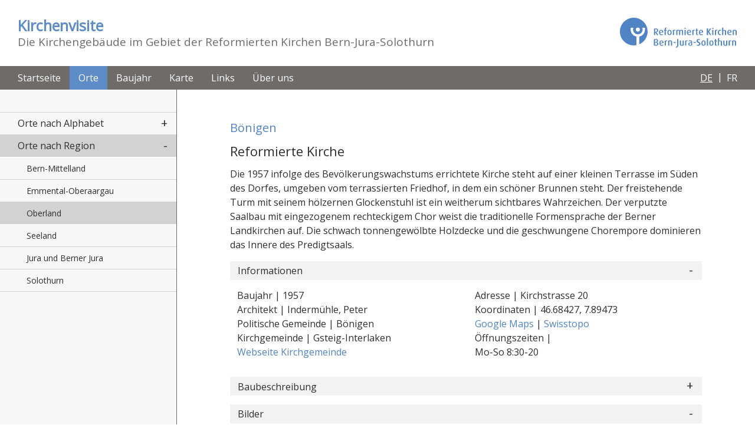

--- FILE ---
content_type: text/html; charset=utf-8
request_url: https://kirchenvisite.ch/orte/orte-nach-region/oberland/055-boenigen-reformierte-kirche
body_size: 7755
content:
<!DOCTYPE html>
<html dir="ltr" lang="de-ch">
<head>

<meta charset="utf-8">
<!-- 
	This website is powered by TYPO3 - inspiring people to share!
	TYPO3 is a free open source Content Management Framework initially created by Kasper Skaarhoj and licensed under GNU/GPL.
	TYPO3 is copyright 1998-2025 of Kasper Skaarhoj. Extensions are copyright of their respective owners.
	Information and contribution at https://typo3.org/
-->



<title>Kirchenvisite: Reformierte Kirche (Bönigen)</title>
<meta name="generator" content="TYPO3 CMS" />
<meta name="viewport" content="width=device-width, initial-scale=1" />
<meta name="twitter:card" content="summary" />

<link rel="stylesheet" type="text/css" href="https://fonts.googleapis.com/css2?family=Open+Sans&amp;display=swap" media="all">
<link rel="stylesheet" type="text/css" href="https://stackpath.bootstrapcdn.com/bootstrap/4.4.1/css/bootstrap.min.css" media="all">
<link rel="stylesheet" type="text/css" href="/typo3temp/assets/compressed/merged-4cf83aa8a98add444ceef64216b8e61b-e7f77ed68309a3cc1de91a66c1e20963.css?1631007701" media="all">






<link rel="stylesheet" href="/typo3conf/ext/kirchenvisite/Resources/Public/Css/show.css"/>
    <link rel="stylesheet" href="https://cdnjs.cloudflare.com/ajax/libs/photoswipe/4.1.3/photoswipe.min.css" integrity="sha256-LWdHSKWG7zv3DTpee8YAgoTfkj3gNkfauF624h4P2Nw=" crossorigin="anonymous" />
    <link rel="stylesheet" href="https://cdnjs.cloudflare.com/ajax/libs/photoswipe/4.1.3/default-skin/default-skin.min.css" integrity="sha256-Q9bBMw/rHRRag46GDWY84J3elDNc8JJjKXL9tIC4oe8=" crossorigin="anonymous" />

<!-- Global site tag (gtag.js) - Google Analytics -->
<script async src="https://www.googletagmanager.com/gtag/js?id=UA-5467203-16"></script>
<script>
  window.dataLayer = window.dataLayer || [];
  function gtag(){dataLayer.push(arguments);}
  gtag('js', new Date());
  gtag('config', 'UA-5467203-16');
</script>
<link rel="canonical" href="https://kirchenvisite.ch/kirche/055-boenigen-reformierte-kirche"/>

<link rel="alternate" hreflang="de-ch" href="https://kirchenvisite.ch/orte/orte-nach-region/oberland/055-boenigen-reformierte-kirche"/>
<link rel="alternate" hreflang="fr-CH" href="https://visitedeglise.ch/lieux/lieux-par-region/translate-to-francais-oberland/055-boenigen-reformierte-kirche"/>
<link rel="alternate" hreflang="x-default" href="https://kirchenvisite.ch/orte/orte-nach-region/oberland/055-boenigen-reformierte-kirche"/>
</head>
<body>

	
    

    
        <div id="page-bgimage" style="background-image: url('/fileadmin/user_upload/Inhaltsbilder/Hintergrundbilder/8.jpg');">
        </div>
    

<div class="container-visite headercontainer">
    <div class="row">
        <div class="col-12">
            <div class="slogan d-xs-block d-none">
                <a href="/">
                    <strong>Kirchenvisite</strong><br>
                    <span class="slogantail d-lg-inline d-none">Die Kirchengebäude im Gebiet der Reformierten Kirchen Bern-Jura-Solothurn</span>
                </a>
            </div>
            <div id="logo" class="logo lang-0">
                
                        <a href="https://www.refbejuso.ch/" title="Website Refbejuso" target="_blank">
                    
                    &nbsp;
                </a>
            </div>
        </div>
    </div>
</div>



    
    
        <div class="container-visite navigationcontainer d-lg-block d-none">
            <nav>
                <ul>
                    

                        
                            <li>
                                <a  href="/" >
                                    
                                    Startseite
                                    
                                </a>
                            </li>
                        
                    

                        
                            <li>
                                <a class="active" href="/orte" >
                                    
                                    Orte
                                    
                                </a>
                            </li>
                        
                    

                        
                            <li>
                                <a  href="/baujahr" >
                                    
                                    Baujahr
                                    
                                </a>
                            </li>
                        
                    

                        
                            <li>
                                <a  href="/karte" >
                                    
                                    Karte
                                    
                                </a>
                            </li>
                        
                    

                        
                            <li>
                                <a  href="/links" >
                                    
                                    Links
                                    
                                </a>
                            </li>
                        
                    

                        
                            <li>
                                <a  href="/ueber-uns/refbejuso" >
                                    
                                    Über uns
                                    
                                </a>
                            </li>
                        
                    
                </ul>
                
                
    <div class="langNav">
        
        <ul id="language" class="language-menu">
            
                <li class="active">
                    
                            <a href="/orte/orte-nach-region/oberland/055-boenigen-reformierte-kirche" hreflang="de-ch" title="DE">
                                <span>DE</span>
                            </a>
                        
                </li>
            
                <li class="">
                    
                            <a href="https://visitedeglise.ch/lieux/lieux-par-region/translate-to-francais-oberland/055-boenigen-reformierte-kirche" hreflang="fr-CH" title="FR">
                                <span>FR</span>
                            </a>
                        
                </li>
            
        </ul>
   </div>

            </nav>
        </div>

    








	<div id="mobileBar" class="d-lg-none d-block closed"> 
    <div class="controls">
        <div class="hamburger">
            <div class="hamburger-box">
                <div class="hamburger-inner"></div>
            </div>
        </div>
        
    <div class="langNav">
        
        <ul id="language" class="language-menu">
            
                <li class="active">
                    
                            <a href="/orte/orte-nach-region/oberland/055-boenigen-reformierte-kirche" hreflang="de-ch" title="DE">
                                <span>DE</span>
                            </a>
                        
                </li>
            
                <li class="">
                    
                            <a href="https://visitedeglise.ch/lieux/lieux-par-region/translate-to-francais-oberland/055-boenigen-reformierte-kirche" hreflang="fr-CH" title="FR">
                                <span>FR</span>
                            </a>
                        
                </li>
            
        </ul>
   </div>

    </div>
    
    


    
        <nav>
            <div class="overview">
                <a class="homelink" href="/">
                    <img src="/fileadmin/templates/2020/Images/Icon_Home.svg">
                </a>
                <span class="menu-path">
                    
                        
                    
                        
                    
                        
                            &lt;&nbsp;Orte
                        
                    
                        
                    
                </span>
            </div>
            <ul>
                
                    
                        
                
                    
                            
                                <li>
                                    <a class="active" href="/orte"  data-child="subitem3">
                                        Orte
                                    </a>
                                    
                                        <div id="subitem3" class="sub-item active">
                                            <ul>
                                                
                                                    
                                                            
                                                                <li>
                                                                    
                                                                            
                                                                                    <a class="subnav-link collapsed" data-toggle="collapse" href="#subnav10" role="button" aria-expanded="false" aria-controls="subnav10">
                                                                                        Orte nach Alphabet
                                                                                    </a>
                                                                                    <ul class="collapse subnav" id="subnav10">
                                                                                        
                                                                                            
                                                                                                <li>
                                                                                                    <a href="/orte/orte-nach-alphabet/orte-a-bis-e" >
                                                                                                        Orte A - E
                                                                                                    </a>
                                                                                                </li>
                                                                                            
                                                                                        
                                                                                            
                                                                                                <li>
                                                                                                    <a href="/orte/orte-nach-alphabet/orte-f-bis-j" >
                                                                                                        Orte F - J
                                                                                                    </a>
                                                                                                </li>
                                                                                            
                                                                                        
                                                                                            
                                                                                                <li>
                                                                                                    <a href="/orte/orte-nach-alphabet/orte-k-bis-o" >
                                                                                                        Orte K - O
                                                                                                    </a>
                                                                                                </li>
                                                                                            
                                                                                        
                                                                                            
                                                                                                <li>
                                                                                                    <a href="/orte/orte-nach-alphabet/orte-p-bis-u" >
                                                                                                        Orte P - U
                                                                                                    </a>
                                                                                                </li>
                                                                                            
                                                                                        
                                                                                            
                                                                                                <li>
                                                                                                    <a href="/orte/orte-nach-alphabet/orte-v-bis-z" >
                                                                                                        Orte V - Z
                                                                                                    </a>
                                                                                                </li>
                                                                                            
                                                                                        
                                                                                    </ul>
                                                                                
                                                                        
                                                                </li>
                                                            
                                                        
                                                
                                                    
                                                            
                                                                <li>
                                                                    
                                                                            
                                                                                    <a class="subnav-link active" data-toggle="collapse" href="#subnav11" role="button" aria-expanded="true" aria-controls="subnav11">
                                                                                        Orte nach Region
                                                                                    </a>
                                                                                    <ul class="collapse subnav show" id="subnav11">
                                                                                        
                                                                                            
                                                                                                <li> 
                                                                                                    <a  href="/orte/orte-nach-region/bern-mittelland" >
                                                                                                        Bern-Mittelland
                                                                                                    </a>
                                                                                                </li>
                                                                                            
                                                                                        
                                                                                            
                                                                                                <li> 
                                                                                                    <a  href="/orte/orte-nach-region/emmental-oberaargau" >
                                                                                                        Emmental-Oberaargau
                                                                                                    </a>
                                                                                                </li>
                                                                                            
                                                                                        
                                                                                            
                                                                                                <li> 
                                                                                                    <a class="active" href="/orte/orte-nach-region/oberland" >
                                                                                                        Oberland
                                                                                                    </a>
                                                                                                </li>
                                                                                            
                                                                                        
                                                                                            
                                                                                                <li> 
                                                                                                    <a  href="/orte/orte-nach-region/seeland" >
                                                                                                        Seeland
                                                                                                    </a>
                                                                                                </li>
                                                                                            
                                                                                        
                                                                                            
                                                                                                <li> 
                                                                                                    <a  href="/orte/orte-nach-region/jura" >
                                                                                                        Jura und Berner Jura
                                                                                                    </a>
                                                                                                </li>
                                                                                            
                                                                                        
                                                                                            
                                                                                                <li> 
                                                                                                    <a  href="/orte/orte-nach-region/solothurn" >
                                                                                                        Solothurn
                                                                                                    </a>
                                                                                                </li>
                                                                                            
                                                                                        
                                                                                    </ul>
                                                                                
                                                                        
                                                                </li>
                                                            
                                                        
                                                
                                            </ul>
                                        </div>
                                    
                                </li>
                            
                        
                
                    
                            
                                <li>
                                    <a  href="/baujahr"  data-child="subitem4">
                                        Baujahr
                                    </a>
                                    
                                        <div id="subitem4" class="sub-item">
                                            <ul>
                                                
                                                    
                                                            
                                                                <li>
                                                                    
                                                                            <a  href="/baujahr/7-jahrhundert" >
                                                                                7. Jahrhundert
                                                                            </a>
                                                                        
                                                                </li>
                                                            
                                                        
                                                
                                                    
                                                            
                                                                <li>
                                                                    
                                                                            <a  href="/baujahr/9-jahrhundert" >
                                                                                9. Jahrhundert
                                                                            </a>
                                                                        
                                                                </li>
                                                            
                                                        
                                                
                                                    
                                                            
                                                                <li>
                                                                    
                                                                            <a  href="/baujahr/10-jahrhundert" >
                                                                                10. Jahrhundert
                                                                            </a>
                                                                        
                                                                </li>
                                                            
                                                        
                                                
                                                    
                                                            
                                                                <li>
                                                                    
                                                                            <a  href="/baujahr/11-jahrhundert" >
                                                                                11. Jahrhundert
                                                                            </a>
                                                                        
                                                                </li>
                                                            
                                                        
                                                
                                                    
                                                            
                                                                <li>
                                                                    
                                                                            <a  href="/baujahr/vor-1200" >
                                                                                12. Jahrhundert
                                                                            </a>
                                                                        
                                                                </li>
                                                            
                                                        
                                                
                                                    
                                                            
                                                                <li>
                                                                    
                                                                            <a  href="/baujahr/13-jahrhundert" >
                                                                                13. Jahrhundert
                                                                            </a>
                                                                        
                                                                </li>
                                                            
                                                        
                                                
                                                    
                                                            
                                                                <li>
                                                                    
                                                                            <a  href="/baujahr/14-jahrhundert" >
                                                                                14. Jahrhundert
                                                                            </a>
                                                                        
                                                                </li>
                                                            
                                                        
                                                
                                                    
                                                            
                                                                <li>
                                                                    
                                                                            <a  href="/baujahr/15-jahrhundert" >
                                                                                15. Jahrhundert
                                                                            </a>
                                                                        
                                                                </li>
                                                            
                                                        
                                                
                                                    
                                                            
                                                                <li>
                                                                    
                                                                            <a  href="/baujahr/16-jahrhundert" >
                                                                                16. Jahrhundert
                                                                            </a>
                                                                        
                                                                </li>
                                                            
                                                        
                                                
                                                    
                                                            
                                                                <li>
                                                                    
                                                                            <a  href="/baujahr/17-jahrhundert" >
                                                                                17. Jahrhundert
                                                                            </a>
                                                                        
                                                                </li>
                                                            
                                                        
                                                
                                                    
                                                            
                                                                <li>
                                                                    
                                                                            <a  href="/baujahr/18-jahrhundert" >
                                                                                18. Jahrhundert
                                                                            </a>
                                                                        
                                                                </li>
                                                            
                                                        
                                                
                                                    
                                                            
                                                                <li>
                                                                    
                                                                            <a  href="/baujahr/19-jahrhundert" >
                                                                                19. Jahrhundert
                                                                            </a>
                                                                        
                                                                </li>
                                                            
                                                        
                                                
                                                    
                                                            
                                                                <li>
                                                                    
                                                                            <a  href="/baujahr/20-jahrhundert" >
                                                                                20. Jahrhundert
                                                                            </a>
                                                                        
                                                                </li>
                                                            
                                                        
                                                
                                                    
                                                            
                                                                <li>
                                                                    
                                                                            <a  href="/baujahr/21-jahrhundert" >
                                                                                21. Jahrhundert
                                                                            </a>
                                                                        
                                                                </li>
                                                            
                                                        
                                                
                                            </ul>
                                        </div>
                                    
                                </li>
                            
                        
                
                    
                            
                                <li>
                                    <a  href="/karte"  data-child="subitem5">
                                        Karte
                                    </a>
                                    
                                        <div id="subitem5" class="sub-item">
                                            <ul>
                                                
                                                    
                                                            
                                                                <li>
                                                                    
                                                                            <a  href="/karte/alle-kirchen" >
                                                                                Alle Kirchen
                                                                            </a>
                                                                        
                                                                </li>
                                                            
                                                        
                                                
                                                    
                                                            
                                                                <li>
                                                                    
                                                                            
                                                                                    <a class="subnav-link collapsed" data-toggle="collapse" href="#subnav106" role="button" aria-expanded="false" aria-controls="subnav106">
                                                                                        Baujahr
                                                                                    </a>
                                                                                    <ul class="collapse subnav" id="subnav106">
                                                                                        
                                                                                            
                                                                                                <li>
                                                                                                    <a href="/karte/baujahr/7-jahrhundert" >
                                                                                                        7. Jahrhundert
                                                                                                    </a>
                                                                                                </li>
                                                                                            
                                                                                        
                                                                                            
                                                                                                <li>
                                                                                                    <a href="/karte/baujahr/9-jahrhundert" >
                                                                                                        9. Jahrhundert
                                                                                                    </a>
                                                                                                </li>
                                                                                            
                                                                                        
                                                                                            
                                                                                                <li>
                                                                                                    <a href="/karte/baujahr/10-jahrhundert" >
                                                                                                        10. Jahrhundert
                                                                                                    </a>
                                                                                                </li>
                                                                                            
                                                                                        
                                                                                            
                                                                                                <li>
                                                                                                    <a href="/karte/baujahr/11-jahrhundert" >
                                                                                                        11. Jahrhundert
                                                                                                    </a>
                                                                                                </li>
                                                                                            
                                                                                        
                                                                                            
                                                                                                <li>
                                                                                                    <a href="/karte/baujahr/12-jahrhundert" >
                                                                                                        12. Jahrhundert
                                                                                                    </a>
                                                                                                </li>
                                                                                            
                                                                                        
                                                                                            
                                                                                                <li>
                                                                                                    <a href="/karte/baujahr/13-jahrhundert" >
                                                                                                        13. Jahrhundert
                                                                                                    </a>
                                                                                                </li>
                                                                                            
                                                                                        
                                                                                            
                                                                                                <li>
                                                                                                    <a href="/karte/baujahr/14-jahrhundert" >
                                                                                                        14. Jahrhundert
                                                                                                    </a>
                                                                                                </li>
                                                                                            
                                                                                        
                                                                                            
                                                                                                <li>
                                                                                                    <a href="/karte/baujahr/15-jahrhundert" >
                                                                                                        15. Jahrhundert
                                                                                                    </a>
                                                                                                </li>
                                                                                            
                                                                                        
                                                                                            
                                                                                                <li>
                                                                                                    <a href="/karte/baujahr/16-jahrhundert" >
                                                                                                        16. Jahrhundert
                                                                                                    </a>
                                                                                                </li>
                                                                                            
                                                                                        
                                                                                            
                                                                                                <li>
                                                                                                    <a href="/karte/baujahr/17-jahrhundert" >
                                                                                                        17. Jahrhundert
                                                                                                    </a>
                                                                                                </li>
                                                                                            
                                                                                        
                                                                                            
                                                                                                <li>
                                                                                                    <a href="/karte/baujahr/18-jahrhundert" >
                                                                                                        18. Jahrhundert
                                                                                                    </a>
                                                                                                </li>
                                                                                            
                                                                                        
                                                                                            
                                                                                                <li>
                                                                                                    <a href="/karte/baujahr/19-jahrhundert" >
                                                                                                        19. Jahrhundert
                                                                                                    </a>
                                                                                                </li>
                                                                                            
                                                                                        
                                                                                            
                                                                                                <li>
                                                                                                    <a href="/karte/baujahr/20-jahrhundert" >
                                                                                                        20. Jahrhundert
                                                                                                    </a>
                                                                                                </li>
                                                                                            
                                                                                        
                                                                                            
                                                                                                <li>
                                                                                                    <a href="/karte/baujahr/21-jahrhundert" >
                                                                                                        21. Jahrhundert
                                                                                                    </a>
                                                                                                </li>
                                                                                            
                                                                                        
                                                                                    </ul>
                                                                                
                                                                        
                                                                </li>
                                                            
                                                        
                                                
                                                    
                                                            
                                                                <li>
                                                                    
                                                                            
                                                                                    <a class="subnav-link collapsed" data-toggle="collapse" href="#subnav107" role="button" aria-expanded="false" aria-controls="subnav107">
                                                                                        Orte nach Region
                                                                                    </a>
                                                                                    <ul class="collapse subnav" id="subnav107">
                                                                                        
                                                                                            
                                                                                                <li>
                                                                                                    <a href="/karte/orte-nach-region/bern-mittelland" >
                                                                                                        Bern-Mittelland
                                                                                                    </a>
                                                                                                </li>
                                                                                            
                                                                                        
                                                                                            
                                                                                                <li>
                                                                                                    <a href="/karte/orte-nach-region/emmental-oberaargau" >
                                                                                                        Emmental-Oberaargau
                                                                                                    </a>
                                                                                                </li>
                                                                                            
                                                                                        
                                                                                            
                                                                                                <li>
                                                                                                    <a href="/karte/orte-nach-region/oberland" >
                                                                                                        Oberland
                                                                                                    </a>
                                                                                                </li>
                                                                                            
                                                                                        
                                                                                            
                                                                                                <li>
                                                                                                    <a href="/karte/orte-nach-region/seeland" >
                                                                                                        Seeland
                                                                                                    </a>
                                                                                                </li>
                                                                                            
                                                                                        
                                                                                            
                                                                                                <li>
                                                                                                    <a href="/karte/orte-nach-region/jura" >
                                                                                                        Jura und Berner Jura
                                                                                                    </a>
                                                                                                </li>
                                                                                            
                                                                                        
                                                                                            
                                                                                                <li>
                                                                                                    <a href="/karte/orte-nach-region/solothurn" >
                                                                                                        Solothurn
                                                                                                    </a>
                                                                                                </li>
                                                                                            
                                                                                        
                                                                                    </ul>
                                                                                
                                                                        
                                                                </li>
                                                            
                                                        
                                                
                                            </ul>
                                        </div>
                                    
                                </li>
                            
                        
                
                    
                            
                                <li>
                                    <a  href="/links"  data-child="subitem6">
                                        Links
                                    </a>
                                    
                                        <div id="subitem6" class="sub-item">
                                            <ul>
                                                
                                                    
                                                            
                                                                <li>
                                                                    
                                                                            <a  href="/links/aehnliche-webseiten" >
                                                                                Ähnliche Webseiten
                                                                            </a>
                                                                        
                                                                </li>
                                                            
                                                        
                                                
                                                    
                                                            
                                                                <li>
                                                                    
                                                                            <a  href="/links/literatur" >
                                                                                Literatur
                                                                            </a>
                                                                        
                                                                </li>
                                                            
                                                        
                                                
                                                    
                                                            
                                                                <li>
                                                                    
                                                                            <a  href="/links/denkmalpflege" >
                                                                                Denkmalpflege
                                                                            </a>
                                                                        
                                                                </li>
                                                            
                                                        
                                                
                                            </ul>
                                        </div>
                                    
                                </li>
                            
                        
                
                    
                            
                                <li>
                                    <a  href="/ueber-uns/refbejuso"  data-child="subitem7">
                                        Über uns
                                    </a>
                                    
                                        <div id="subitem7" class="sub-item">
                                            <ul>
                                                
                                                    
                                                            
                                                                <li>
                                                                    
                                                                            <a  href="/ueber-uns/refbejuso" >
                                                                                Reformierte Kirchen Bern-Jura-Solothurn
                                                                            </a>
                                                                        
                                                                </li>
                                                            
                                                        
                                                
                                                    
                                                            
                                                                <li>
                                                                    
                                                                            <a  href="/ueber-uns/autor-innen" >
                                                                                Mitarbeiterinnen und Mitarbeiter
                                                                            </a>
                                                                        
                                                                </li>
                                                            
                                                        
                                                
                                                    
                                                            
                                                                <li>
                                                                    
                                                                            <a  href="/ueber-uns/daten-und-bilder" >
                                                                                Daten und Bilder
                                                                            </a>
                                                                        
                                                                </li>
                                                            
                                                        
                                                
                                                    
                                                            
                                                                <li>
                                                                    
                                                                            <a  href="/ueber-uns/ergaenzungen-und-korrekturen" >
                                                                                Ergänzungen und Korrekturen
                                                                            </a>
                                                                        
                                                                </li>
                                                            
                                                        
                                                
                                                    
                                                            
                                                                <li>
                                                                    
                                                                            <a  href="/ueber-uns/impressum" >
                                                                                Impressum
                                                                            </a>
                                                                        
                                                                </li>
                                                            
                                                        
                                                
                                                    
                                                            
                                                                <li>
                                                                    
                                                                            <a  href="/ueber-uns/kontakt" >
                                                                                Kontakt
                                                                            </a>
                                                                        
                                                                </li>
                                                            
                                                        
                                                
                                            </ul>
                                        </div>
                                    
                                </li>
                            
                        
                
            </ul>
        </nav>
    




</div>

    

    <div class="container-visite main-wrap">
        <div class="row">
            <div class="col-lg-fix d-none d-lg-flex sidebar">
                

    
        
            
        
            
                <!-- <h3>Orte</h3> -->
                <div class="subnavigationcontainer">
                    <nav>
                        <ul>
                            

                                
                                    <li>
                                        
                                                
                                                        <a class="subnav-link collapsed" data-toggle="collapse" href="#subnav10" role="button" aria-expanded="false" aria-controls="subnav10">
                                                            
                                                            Orte nach Alphabet
                                                            
                                                        </a>
                                                        <ul class="collapse subnav" id="subnav10">
                                                            
                                                            

                                                                
                                                                    <li>
                                                                            
                                                                        <a href="/orte/orte-nach-alphabet/orte-a-bis-e" >
                                                                            
                                                                            Orte A - E
                                                                            
                                                                        </a>
                                                                    </li>
                                                                
                                                            

                                                                
                                                                    <li>
                                                                            
                                                                        <a href="/orte/orte-nach-alphabet/orte-f-bis-j" >
                                                                            
                                                                            Orte F - J
                                                                            
                                                                        </a>
                                                                    </li>
                                                                
                                                            

                                                                
                                                                    <li>
                                                                            
                                                                        <a href="/orte/orte-nach-alphabet/orte-k-bis-o" >
                                                                            
                                                                            Orte K - O
                                                                            
                                                                        </a>
                                                                    </li>
                                                                
                                                            

                                                                
                                                                    <li>
                                                                            
                                                                        <a href="/orte/orte-nach-alphabet/orte-p-bis-u" >
                                                                            
                                                                            Orte P - U
                                                                            
                                                                        </a>
                                                                    </li>
                                                                
                                                            

                                                                
                                                                    <li>
                                                                            
                                                                        <a href="/orte/orte-nach-alphabet/orte-v-bis-z" >
                                                                            
                                                                            Orte V - Z
                                                                            
                                                                        </a>
                                                                    </li>
                                                                
                                                            
                                                
                                                        </ul>
                                                    
                                            
                                    </li>
                                
                            

                                
                                    <li>
                                        
                                                
                                                    <a class="subnav-link active" data-toggle="collapse" href="#subnav11" role="button" aria-expanded="true" aria-controls="subnav11">
                                                        
                                                        Orte nach Region
                                                        
                                                    </a>
                                                    <ul class="collapse subnav show" id="subnav11">
                                                        
                                                        

                                                            
                                                                <li>
                                                                        
                                                                    <a  href="/orte/orte-nach-region/bern-mittelland" >
                                                                        
                                                                        Bern-Mittelland
                                                                        
                                                                    </a>
                                                                </li>
                                                            
                                                        

                                                            
                                                                <li>
                                                                        
                                                                    <a  href="/orte/orte-nach-region/emmental-oberaargau" >
                                                                        
                                                                        Emmental-Oberaargau
                                                                        
                                                                    </a>
                                                                </li>
                                                            
                                                        

                                                            
                                                                <li>
                                                                        
                                                                    <a class="active" href="/orte/orte-nach-region/oberland" >
                                                                        
                                                                        Oberland
                                                                        
                                                                    </a>
                                                                </li>
                                                            
                                                        

                                                            
                                                                <li>
                                                                        
                                                                    <a  href="/orte/orte-nach-region/seeland" >
                                                                        
                                                                        Seeland
                                                                        
                                                                    </a>
                                                                </li>
                                                            
                                                        

                                                            
                                                                <li>
                                                                        
                                                                    <a  href="/orte/orte-nach-region/jura" >
                                                                        
                                                                        Jura und Berner Jura
                                                                        
                                                                    </a>
                                                                </li>
                                                            
                                                        

                                                            
                                                                <li>
                                                                        
                                                                    <a  href="/orte/orte-nach-region/solothurn" >
                                                                        
                                                                        Solothurn
                                                                        
                                                                    </a>
                                                                </li>
                                                            
                                                        
                                            
                                                    </ul>
                                                    
                                            
                                    </li>
                                
                            
                        </ul>

                    </nav>
                </div>

            
        
            
        
            
        
            
        
            
        
    




            </div>
          <div class="col page-content">
                <!--TYPO3SEARCH_begin-->
                    
    
        
            <div id="c42" class="frame frame-default frame-type-list frame-layout-0">
                
                
                    



                
                
                    



                
                

    <html xmlns:f="http://typo3.org/ns/TYPO3/CMS/Fluid/ViewHelpers" 
      xmlns:v="http://typo3.org/ns/FluidTYPO3/Vhs/ViewHelpers"
      v:schemaLocation="https://fluidtypo3.org/schemas/vhs-master.xsd">

<div class="showchurch" itemscope itemtype="https://schema.org/Church">
    <link itemprop="additionalType" href="https://schema.org/Place" />
    <link itemprop="additionalType" href="https://schema.org/TouristAttraction" />
    <h2>Bönigen</h2>
    <h1 itemprop="name">Reformierte Kirche</h1>
    
            <div itemprop="disambiguatingDescription"><p>Die 1957 infolge des Bevölkerungswachstums errichtete Kirche steht auf einer kleinen Terrasse im Süden des Dorfes, umgeben vom terrassierten Friedhof, in dem ein schöner Brunnen steht. Der freistehende Turm mit seinem hölzernen Glockenstuhl ist ein weitherum sichtbares Wahrzeichen. Der verputzte Saalbau mit eingezogenem rechteckigem Chor weist die traditionelle Formensprache der Berner Landkirchen auf. Die schwach tonnengewölbte Holzdecke und die geschwungene Chorempore dominieren das Innere des Predigtsaals.</p></div>
        
    
    <div class="accordion churchinfo" id="churchinfo">
      <div class="card">
        <div class="card-header" id="headinginfo">
          <h2>
            <button class="btn btn-link btn-block text-left" type="button" data-toggle="collapse" data-target="#collapseinfo" aria-expanded="true" aria-controls="collapseinfo">
              Informationen
            </button>
          </h2>
        </div>

        <div id="collapseinfo" class="collapse show" aria-labelledby="headinginfo" data-parent="#churchinfo">
          <div class="card-body">
            <div class="row">
                <div class="col-md-6 col-12">
                    <div class="d-none" hidden>
                        <address itemprop="address" itemscope itemtype="http://schema.org/PostalAddress">
                            <span itemprop="streetAddress">Kirchstrasse 20</span><br>
                            <span itemprop="addressLocality">Bönigen</span>
                            <span itemprop="addressCountry">CH</span>
                        </address>
                    </div>
                    <p>
                        Baujahr |
                        1957
                    </p>
                    <p>
                        Architekt |
                        Indermühle, Peter
                    </p>
                    <p>
                        Politische Gemeinde |
                        Bönigen
                    </p>
                    <p>
                        Kirchgemeinde |
                        Gsteig-Interlaken
                    </p>
                    <p>
                        <a href="http://www.gsteig-interlaken.ch/" target="_blank" title="Webseite Kirchgemeinde Reformierte Kirche">
                            Webseite Kirchgemeinde
                        </a>
                    </p>
                </div>
                <div class="col-md-6 col-12">
                    <p>
                        Adresse |
                        Kirchstrasse 20
                    </p>
                    <p>
                        Koordinaten |
                        <span itemprop="latitude">46.68427</span>, <span itemprop="longitude">7.89473</span>
                    </p>
                    <p>
                        
                                <a href="http://www.google.com/maps/place/46.68427,7.89473" target="_blank" title="Google Maps">
                            
                            Google Maps
                        </a> |
                        
                                <a href="https://s.geo.admin.ch/8a1678b1c2" target="_blank" title="Swisstopo">
                            
                            Swisstopo
                        </a>
                    </p>
                    
                        <p>
                            Öffnungszeiten |<br>
                            <span itemprop="openingHours">Mo-So 8:30-20</span>
                        </p>
                    
                </div>
            </div>
          </div>
        </div>
      </div>
    </div>
    
    <div class="accordion churchinfo" id="churchdesc">
      <div class="card">
        <div class="card-header" id="headingdesc">
          <h2>
            <button class="btn btn-link btn-block text-left collapsed" type="button" data-toggle="collapse" data-target="#collapsedesc" aria-expanded="false" aria-controls="collapsedesc">
              Baubeschreibung
            </button>
          </h2>
        </div>

        <div id="collapsedesc" class="collapse" aria-labelledby="headingdesc" data-parent="#churchdesc">
          <div class="card-body" itemprop="description">
            
          </div>
        </div>
      </div>
    </div>
    
    <div class="accordion churchinfo" id="churchimg">
      <div class="card">
        <div class="card-header" id="headingimg">
          <h2>
            <button class="btn btn-link btn-block text-left" type="button" data-toggle="collapse" data-target="#collapseimg" aria-expanded="true" aria-controls="collapseimg">
              Bilder
            </button>
          </h2>
        </div>

        <div id="collapseimg" class="collapse show" aria-labelledby="headingimg" data-parent="#churchimg">
          <div class="card-body">
            <div class="church-gallery row">
                
            </div>
          </div>
        </div>
      </div>
    </div>
    
    <div class="accordion churchinfo" id="churchbibl">
      <div class="card">
        <div class="card-header" id="headingbibl">
          <h2>
            <button class="btn btn-link btn-block text-left" type="button" data-toggle="collapse" data-target="#collapsebibl" aria-expanded="true" aria-controls="collapsebibl">
              Literatur
            </button>
          </h2>
        </div>

        <div id="collapsebibl" class="collapse show" aria-labelledby="headingbibl" data-parent="#churchbibl">
          <div class="card-body">
            <ul>
                <li>
                    Kunstführer durch die Schweiz, hg. von Gesellschaft für Schweizerische Kunstgeschichte, Bern 2006-2012, Bd. 3, S. 499.</li><li>Michel, Peter, Kirche Bönigen. "Ihr seid der Tempel des lebendigen Gottes", Bönigen: Peter Michel, 2007.
                </li>
            </ul>
          </div>
        </div>
      </div>
    </div>
    
    
    
    
    
        
                
            
    
        
                
            
    
        
                
            
    
        
                
            
    
    <a href="/orte/orte-nach-region/oberland?tx_kirchenvisite_kirchenvisite%5Baction%5D=list&amp;tx_kirchenvisite_kirchenvisite%5Bcontroller%5D=Kirchenvisite&amp;cHash=fb3c9d0d0d613ca81c9ecf8b134c228f">zurück</a>


</div>



<!-- Root element of PhotoSwipe. Must have class pswp. -->
<div class="pswp" tabindex="-1" role="dialog" aria-hidden="true">

    <!-- Background of PhotoSwipe. 
         It's a separate element as animating opacity is faster than rgba(). -->
    <div class="pswp__bg"></div>

    <!-- Slides wrapper with overflow:hidden. -->
    <div class="pswp__scroll-wrap">

        <!-- Container that holds slides. 
            PhotoSwipe keeps only 3 of them in the DOM to save memory.
            Don't modify these 3 pswp__item elements, data is added later on. -->
        <div class="pswp__container">
            <div class="pswp__item"></div>
            <div class="pswp__item"></div>
            <div class="pswp__item"></div>
        </div>

        <!-- Default (PhotoSwipeUI_Default) interface on top of sliding area. Can be changed. -->
        <div class="pswp__ui pswp__ui--hidden">

            <div class="pswp__top-bar">

                <!--  Controls are self-explanatory. Order can be changed. -->

                <div class="pswp__counter"></div>

                <button class="pswp__button pswp__button--close" title="Close (Esc)"></button>

                <button class="pswp__button pswp__button--share" title="Share"></button>

                <button class="pswp__button pswp__button--fs" title="Toggle fullscreen"></button>

                <button class="pswp__button pswp__button--zoom" title="Zoom in/out"></button>

                <!-- Preloader demo https://codepen.io/dimsemenov/pen/yyBWoR -->
                <!-- element will get class pswp__preloader--active when preloader is running -->
                <div class="pswp__preloader">
                    <div class="pswp__preloader__icn">
                      <div class="pswp__preloader__cut">
                        <div class="pswp__preloader__donut"></div>
                      </div>
                    </div>
                </div>
            </div>

            <div class="pswp__share-modal pswp__share-modal--hidden pswp__single-tap">
                <div class="pswp__share-tooltip"></div> 
            </div>

            <button class="pswp__button pswp__button--arrow--left" title="Previous (arrow left)">
            </button>

            <button class="pswp__button pswp__button--arrow--right" title="Next (arrow right)">
            </button>

            <div class="pswp__caption">
                <div class="pswp__caption__center text-center"></div>
            </div>

        </div>

    </div>

</div>






    
</html>


                
                    



                
                
                    



                
            </div>

        


                <!--TYPO3SEARCH_end-->
            </div>
        </div>
    </div>
    


	<footer class="d-lg-block d-none">
    <div class="container-visite">
        <div class="row">
            <div class="col-12">
                
    
        
            <div id="c1" class="frame frame-default frame-type-text frame-layout-0">
                
                
                    



                
                
                    



                
                

    <p>© by Reformierte Kirchen Bern-Jura-Solothurn | Altenbergstrasse 66 | Postfach | 3000 Bern 22 | Telefon 031 340 24 24 | <a href="mailto:auskunft.kgr@refbejuso.ch">E-Mail</a></p>


                
                    



                
                
                    



                
            </div>

        


            </div>
        </div>
    </div>
</footer>
<script src="https://code.jquery.com/jquery-3.5.1.slim.min.js" integrity="sha384-DfXdz2htPH0lsSSs5nCTpuj/zy4C+OGpamoFVy38MVBnE+IbbVYUew+OrCXaRkfj" crossorigin="anonymous"></script>
<script src="https://cdn.jsdelivr.net/npm/popper.js@1.16.0/dist/umd/popper.min.js" integrity="sha384-Q6E9RHvbIyZFJoft+2mJbHaEWldlvI9IOYy5n3zV9zzTtmI3UksdQRVvoxMfooAo" crossorigin="anonymous"></script>
<script src="https://stackpath.bootstrapcdn.com/bootstrap/4.5.0/js/bootstrap.min.js" integrity="sha384-OgVRvuATP1z7JjHLkuOU7Xw704+h835Lr+6QL9UvYjZE3Ipu6Tp75j7Bh/kR0JKI" crossorigin="anonymous"></script>
<script src="/typo3temp/assets/compressed/merged-6ec4d55ced86dd49119b1af81b9edeae-3dcaef8510bce5913b537fca4dc3d8ed.js?1631007701"></script>

<script src="https://cdnjs.cloudflare.com/ajax/libs/photoswipe/4.1.3/photoswipe.min.js" integrity="sha256-ePwmChbbvXbsO02lbM3HoHbSHTHFAeChekF1xKJdleo=" crossorigin="anonymous"></script>
    <script src="https://cdnjs.cloudflare.com/ajax/libs/photoswipe/4.1.3/photoswipe-ui-default.min.js" integrity="sha256-UKkzOn/w1mBxRmLLGrSeyB4e1xbrp4xylgAWb3M42pU=" crossorigin="anonymous"></script>
    <script src="/typo3conf/ext/kirchenvisite/Resources/Public/JavaScript/photoswipe.js"></script>
</body>
</html>

--- FILE ---
content_type: text/css; charset=utf-8
request_url: https://kirchenvisite.ch/typo3temp/assets/compressed/merged-4cf83aa8a98add444ceef64216b8e61b-e7f77ed68309a3cc1de91a66c1e20963.css?1631007701
body_size: 5362
content:
.ce-align-left{text-align:left;}.ce-align-center{text-align:center;}.ce-align-right{text-align:right;}.ce-table td,.ce-table th{vertical-align:top;}.ce-textpic,.ce-image,.ce-nowrap .ce-bodytext,.ce-gallery,.ce-row,.ce-uploads li,.ce-uploads div{overflow:hidden;}.ce-left .ce-gallery,.ce-column{float:left;}.ce-center .ce-outer{position:relative;float:right;right:50%;}.ce-center .ce-inner{position:relative;float:right;right:-50%;}.ce-right .ce-gallery{float:right;}.ce-gallery figure{display:table;margin:0;}.ce-gallery figcaption{display:table-caption;caption-side:bottom;}.ce-gallery img{display:block;}.ce-gallery iframe{border-width:0;}.ce-border img,.ce-border iframe{border:2px solid #000000;padding:0px;}.ce-intext.ce-right .ce-gallery,.ce-intext.ce-left .ce-gallery,.ce-above .ce-gallery{margin-bottom:10px;}.ce-image .ce-gallery{margin-bottom:0;}.ce-intext.ce-right .ce-gallery{margin-left:10px;}.ce-intext.ce-left .ce-gallery{margin-right:10px;}.ce-below .ce-gallery{margin-top:10px;}.ce-column{margin-right:10px;}.ce-column:last-child{margin-right:0;}.ce-row{margin-bottom:10px;}.ce-row:last-child{margin-bottom:0;}.ce-above .ce-bodytext{clear:both;}.ce-intext.ce-left ol,.ce-intext.ce-left ul{padding-left:40px;overflow:auto;}.ce-headline-left{text-align:left;}.ce-headline-center{text-align:center;}.ce-headline-right{text-align:right;}.ce-uploads{margin:0;padding:0;}.ce-uploads li{list-style:none outside none;margin:1em 0;}.ce-uploads img{float:left;padding-right:1em;vertical-align:top;}.ce-uploads span{display:block;}.ce-table{width:100%;max-width:100%;}.ce-table th,.ce-table td{padding:0.5em 0.75em;vertical-align:top;}.ce-table thead th{border-bottom:2px solid #dadada;}.ce-table th,.ce-table td{border-top:1px solid #dadada;}.ce-table-striped tbody tr:nth-of-type(odd){background-color:rgba(0,0,0,.05);}.ce-table-bordered th,.ce-table-bordered td{border:1px solid #dadada;}.frame-space-before-extra-small{margin-top:1em;}.frame-space-before-small{margin-top:2em;}.frame-space-before-medium{margin-top:3em;}.frame-space-before-large{margin-top:4em;}.frame-space-before-extra-large{margin-top:5em;}.frame-space-after-extra-small{margin-bottom:1em;}.frame-space-after-small{margin-bottom:2em;}.frame-space-after-medium{margin-bottom:3em;}.frame-space-after-large{margin-bottom:4em;}.frame-space-after-extra-large{margin-bottom:5em;}.frame-ruler-before:before{content:'';display:block;border-top:1px solid rgba(0,0,0,0.25);margin-bottom:2em;}.frame-ruler-after:after{content:'';display:block;border-bottom:1px solid rgba(0,0,0,0.25);margin-top:2em;}.frame-indent{margin-left:15%;margin-right:15%;}.frame-indent-left{margin-left:33%;}.frame-indent-right{margin-right:33%;}.pswp{display:none;position:absolute;width:100%;height:100%;left:0;top:0;overflow:hidden;-ms-touch-action:none;touch-action:none;z-index:1500;-webkit-text-size-adjust:100%;-webkit-backface-visibility:hidden;outline:none;}.pswp *{-webkit-box-sizing:border-box;box-sizing:border-box;}.pswp img{max-width:none;}.pswp--animate_opacity{opacity:0.001;will-change:opacity;-webkit-transition:opacity 333ms cubic-bezier(0.4,0,0.22,1);transition:opacity 333ms cubic-bezier(0.4,0,0.22,1);}.pswp--open{display:block;}.pswp--zoom-allowed .pswp__img{cursor:-webkit-zoom-in;cursor:-moz-zoom-in;cursor:zoom-in;}.pswp--zoomed-in .pswp__img{cursor:-webkit-grab;cursor:-moz-grab;cursor:grab;}.pswp--dragging .pswp__img{cursor:-webkit-grabbing;cursor:-moz-grabbing;cursor:grabbing;}.pswp__bg{position:absolute;left:0;top:0;width:100%;height:100%;background:#000;opacity:0;-webkit-transform:translateZ(0);transform:translateZ(0);-webkit-backface-visibility:hidden;will-change:opacity;}.pswp__scroll-wrap{position:absolute;left:0;top:0;width:100%;height:100%;overflow:hidden;}.pswp__container,.pswp__zoom-wrap{-ms-touch-action:none;touch-action:none;position:absolute;left:0;right:0;top:0;bottom:0;}.pswp__container,.pswp__img{-webkit-user-select:none;-moz-user-select:none;-ms-user-select:none;user-select:none;-webkit-tap-highlight-color:transparent;-webkit-touch-callout:none;}.pswp__zoom-wrap{position:absolute;width:100%;-webkit-transform-origin:left top;-ms-transform-origin:left top;transform-origin:left top;-webkit-transition:-webkit-transform 333ms cubic-bezier(0.4,0,0.22,1);transition:transform 333ms cubic-bezier(0.4,0,0.22,1);}.pswp__bg{will-change:opacity;-webkit-transition:opacity 333ms cubic-bezier(0.4,0,0.22,1);transition:opacity 333ms cubic-bezier(0.4,0,0.22,1);}.pswp--animated-in .pswp__bg,.pswp--animated-in .pswp__zoom-wrap{-webkit-transition:none;transition:none;}.pswp__container,.pswp__zoom-wrap{-webkit-backface-visibility:hidden;}.pswp__item{position:absolute;left:0;right:0;top:0;bottom:0;overflow:hidden;}.pswp__img{position:absolute;width:auto;height:auto;top:0;left:0;}.pswp__img--placeholder{-webkit-backface-visibility:hidden;}.pswp__img--placeholder--blank{background:#222;}.pswp--ie .pswp__img{width:100% !important;height:auto !important;left:0;top:0;}.pswp__error-msg{position:absolute;left:0;top:50%;width:100%;text-align:center;font-size:14px;line-height:16px;margin-top:-8px;color:#CCC;}.pswp__error-msg a{color:#CCC;text-decoration:underline;}.pswp__button{width:44px;height:44px;position:relative;background:none;cursor:pointer;overflow:visible;-webkit-appearance:none;display:block;border:0;padding:0;margin:0;float:right;opacity:0.75;-webkit-transition:opacity 0.2s;transition:opacity 0.2s;-webkit-box-shadow:none;box-shadow:none;}.pswp__button:focus,.pswp__button:hover{opacity:1;}.pswp__button:active{outline:none;opacity:0.9;}.pswp__button::-moz-focus-inner{padding:0;border:0;}.pswp__ui--over-close .pswp__button--close{opacity:1;}.pswp__button,.pswp__button--arrow--left:before,.pswp__button--arrow--right:before{background:url('../../../fileadmin/templates/2020/Vendor/PhotoSwipe/default-skin/default-skin.png') 0 0 no-repeat;background-size:264px 88px;width:44px;height:44px;}@media (-webkit-min-device-pixel-ratio:1.1),(-webkit-min-device-pixel-ratio:1.09375),(min-resolution:105dpi),(min-resolution:1.1dppx){.pswp--svg .pswp__button,.pswp--svg .pswp__button--arrow--left:before,.pswp--svg .pswp__button--arrow--right:before{background-image:url('../../../fileadmin/templates/2020/Vendor/PhotoSwipe/default-skin/default-skin.svg');}.pswp--svg .pswp__button--arrow--left,.pswp--svg .pswp__button--arrow--right{background:none;}}.pswp__button--close{background-position:0 -44px;}.pswp__button--share{background-position:-44px -44px;}.pswp__button--fs{display:none;}.pswp--supports-fs .pswp__button--fs{display:block;}.pswp--fs .pswp__button--fs{background-position:-44px 0;}.pswp__button--zoom{display:none;background-position:-88px 0;}.pswp--zoom-allowed .pswp__button--zoom{display:block;}.pswp--zoomed-in .pswp__button--zoom{background-position:-132px 0;}.pswp--touch .pswp__button--arrow--left,.pswp--touch .pswp__button--arrow--right{visibility:hidden;}.pswp__button--arrow--left,.pswp__button--arrow--right{background:none;top:50%;margin-top:-50px;width:70px;height:100px;position:absolute;}.pswp__button--arrow--left{left:0;}.pswp__button--arrow--right{right:0;}.pswp__button--arrow--left:before,.pswp__button--arrow--right:before{content:'';top:35px;background-color:rgba(0,0,0,0.3);height:30px;width:32px;position:absolute;}.pswp__button--arrow--left:before{left:6px;background-position:-138px -44px;}.pswp__button--arrow--right:before{right:6px;background-position:-94px -44px;}.pswp__counter,.pswp__share-modal{-webkit-user-select:none;-moz-user-select:none;-ms-user-select:none;user-select:none;}.pswp__share-modal{display:block;background:rgba(0,0,0,0.5);width:100%;height:100%;top:0;left:0;padding:10px;position:absolute;z-index:1600;opacity:0;-webkit-transition:opacity 0.25s ease-out;transition:opacity 0.25s ease-out;-webkit-backface-visibility:hidden;will-change:opacity;}.pswp__share-modal--hidden{display:none;}.pswp__share-tooltip{z-index:1620;position:absolute;background:#FFF;top:56px;border-radius:2px;display:block;width:auto;right:44px;-webkit-box-shadow:0 2px 5px rgba(0,0,0,0.25);box-shadow:0 2px 5px rgba(0,0,0,0.25);-webkit-transform:translateY(6px);-ms-transform:translateY(6px);transform:translateY(6px);-webkit-transition:-webkit-transform 0.25s;transition:transform 0.25s;-webkit-backface-visibility:hidden;will-change:transform;}.pswp__share-tooltip a{display:block;padding:8px 12px;color:#000;text-decoration:none;font-size:14px;line-height:18px;}.pswp__share-tooltip a:hover{text-decoration:none;color:#000;}.pswp__share-tooltip a:first-child{border-radius:2px 2px 0 0;}.pswp__share-tooltip a:last-child{border-radius:0 0 2px 2px;}.pswp__share-modal--fade-in{opacity:1;}.pswp__share-modal--fade-in .pswp__share-tooltip{-webkit-transform:translateY(0);-ms-transform:translateY(0);transform:translateY(0);}.pswp--touch .pswp__share-tooltip a{padding:16px 12px;}a.pswp__share--facebook:before{content:'';display:block;width:0;height:0;position:absolute;top:-12px;right:15px;border:6px solid transparent;border-bottom-color:#FFF;-webkit-pointer-events:none;-moz-pointer-events:none;pointer-events:none;}a.pswp__share--facebook:hover{background:#3E5C9A;color:#FFF;}a.pswp__share--facebook:hover:before{border-bottom-color:#3E5C9A;}a.pswp__share--twitter:hover{background:#55ACEE;color:#FFF;}a.pswp__share--pinterest:hover{background:#CCC;color:#CE272D;}a.pswp__share--download:hover{background:#DDD;}.pswp__counter{position:absolute;left:0;top:0;height:44px;font-size:13px;line-height:44px;color:#FFF;opacity:0.75;padding:0 10px;}.pswp__caption{position:absolute;left:0;bottom:0;width:100%;min-height:44px;}.pswp__caption small{font-size:11px;color:#BBB;}.pswp__caption__center{text-align:left;max-width:420px;margin:0 auto;font-size:13px;padding:10px;line-height:20px;color:#CCC;}.pswp__caption--empty{display:none;}.pswp__caption--fake{visibility:hidden;}.pswp__preloader{width:44px;height:44px;position:absolute;top:0;left:50%;margin-left:-22px;opacity:0;-webkit-transition:opacity 0.25s ease-out;transition:opacity 0.25s ease-out;will-change:opacity;direction:ltr;}.pswp__preloader__icn{width:20px;height:20px;margin:12px;}.pswp__preloader--active{opacity:1;}.pswp__preloader--active .pswp__preloader__icn{background:url('../../../fileadmin/templates/2020/Vendor/PhotoSwipe/default-skin/preloader.gif') 0 0 no-repeat;}.pswp--css_animation .pswp__preloader--active{opacity:1;}.pswp--css_animation .pswp__preloader--active .pswp__preloader__icn{-webkit-animation:clockwise 500ms linear infinite;animation:clockwise 500ms linear infinite;}.pswp--css_animation .pswp__preloader--active .pswp__preloader__donut{-webkit-animation:donut-rotate 1000ms cubic-bezier(0.4,0,0.22,1) infinite;animation:donut-rotate 1000ms cubic-bezier(0.4,0,0.22,1) infinite;}.pswp--css_animation .pswp__preloader__icn{background:none;opacity:0.75;width:14px;height:14px;position:absolute;left:15px;top:15px;margin:0;}.pswp--css_animation .pswp__preloader__cut{position:relative;width:7px;height:14px;overflow:hidden;}.pswp--css_animation .pswp__preloader__donut{-webkit-box-sizing:border-box;box-sizing:border-box;width:14px;height:14px;border:2px solid #FFF;border-radius:50%;border-left-color:transparent;border-bottom-color:transparent;position:absolute;top:0;left:0;background:none;margin:0;}@media screen and (max-width:1024px){.pswp__preloader{position:relative;left:auto;top:auto;margin:0;float:right;}}@-webkit-keyframes clockwise{0%{-webkit-transform:rotate(0deg);transform:rotate(0deg);}100%{-webkit-transform:rotate(360deg);transform:rotate(360deg);}}@keyframes clockwise{0%{-webkit-transform:rotate(0deg);transform:rotate(0deg);}100%{-webkit-transform:rotate(360deg);transform:rotate(360deg);}}@-webkit-keyframes donut-rotate{0%{-webkit-transform:rotate(0);transform:rotate(0);}50%{-webkit-transform:rotate(-140deg);transform:rotate(-140deg);}100%{-webkit-transform:rotate(0);transform:rotate(0);}}@keyframes donut-rotate{0%{-webkit-transform:rotate(0);transform:rotate(0);}50%{-webkit-transform:rotate(-140deg);transform:rotate(-140deg);}100%{-webkit-transform:rotate(0);transform:rotate(0);}}.pswp__ui{-webkit-font-smoothing:auto;visibility:visible;opacity:1;z-index:1550;}.pswp__top-bar{position:absolute;left:0;top:0;height:44px;width:100%;}.pswp__caption,.pswp__top-bar,.pswp--has_mouse .pswp__button--arrow--left,.pswp--has_mouse .pswp__button--arrow--right{-webkit-backface-visibility:hidden;will-change:opacity;-webkit-transition:opacity 333ms cubic-bezier(0.4,0,0.22,1);transition:opacity 333ms cubic-bezier(0.4,0,0.22,1);}.pswp--has_mouse .pswp__button--arrow--left,.pswp--has_mouse .pswp__button--arrow--right{visibility:visible;}.pswp__top-bar,.pswp__caption{background-color:rgba(0,0,0,0.5);}.pswp__ui--fit .pswp__top-bar,.pswp__ui--fit .pswp__caption{background-color:rgba(0,0,0,0.3);}.pswp__ui--idle .pswp__top-bar{opacity:0;}.pswp__ui--idle .pswp__button--arrow--left,.pswp__ui--idle .pswp__button--arrow--right{opacity:0;}.pswp__ui--hidden .pswp__top-bar,.pswp__ui--hidden .pswp__caption,.pswp__ui--hidden .pswp__button--arrow--left,.pswp__ui--hidden .pswp__button--arrow--right{opacity:0.001;}.pswp__ui--one-slide .pswp__button--arrow--left,.pswp__ui--one-slide .pswp__button--arrow--right,.pswp__ui--one-slide .pswp__counter{display:none;}.pswp__element--disabled{display:none !important;}.pswp--minimal--dark .pswp__top-bar{background:none;}html,body{color:#2e2e31;font-family:'Open Sans',sans-serif;font-size:16px;}body{overflow-y:scroll;}body #page-bgimage{display:none;}@media (min-width:992px){body #page-bgimage{background-attachment:fixed;background-blend-mode:overlay;background-color:rgba(255,255,255,0.2);background-position:50% 65%;background-repeat:no-repeat;background-size:cover;display:block;height:100vh;left:0px;position:fixed;top:0;width:100%;z-index:-1;}}a{color:#4f84c1;}a:hover{text-decoration:none;}h1{font-size:22px;font-weight:400;}h2{font-size:20px;font-weight:400;}h3{font-size:18px;font-weight:600;}h4{font-size:18px;font-weight:400;}h5{font-size:16px;margin-top:25px;margin-bottom:10px;}video{width:100%;}img:not([src*=".svg"]){width:100%;height:auto;}.headercontainer{background-color:#ffffff;}.headercontainer>.row>.col-12{padding-left:30px;padding-right:30px;}.logo{background-image:url("/fileadmin/templates/2020/Images/logo_refbejuso_deutsch_klein_rgb.svg");background-position:50% 50%;background-repeat:no-repeat;background-size:contain;height:60px;float:right;position:relative;width:160px;}.logo.lang-2{background-image:url("/fileadmin/templates/2020/Images/logo_refbejuso_francais_klein_rgb.svg");}.logo>a{bottom:0px;display:block;left:0px;position:absolute;right:0px;top:0px;}.slogan{float:left;font-size:19px;margin:16px 0px;}.slogan a{color:#5d8cc6;}@media (min-width:355px){.d-xs-block{display:block!important;}}@media (min-width:576px){}@media (min-width:768px){}@media (min-width:992px){.logo{width:200px;height:90px;}.slogan{font-size:25px;margin:21px 0px;line-height:1;}.slogantail{font-size:19px;color:#6f6b69;}.headercontainer{padding-bottom:10px;padding-top:10px;}}@media (min-width:1200px){}.navigationcontainer{background-color:#6f6b69;padding-right:5px !important;}.navigationcontainer>nav>ul{display:inline-flex;justify-content:flex-start;list-style:none;margin:0px;padding:0px;width:calc(100% - 150px);}.navigationcontainer>nav>ul>li>a{color:#ffffff;display:block;line-height:30px;padding:5px 15px 5px 15px;transition:all 250ms ease-in-out;}.navigationcontainer>nav>ul>li>a.active,.navigationcontainer>nav>ul>li>a:hover{background-color:#5d8cc6;text-decoration:none;}.navigationcontainer>nav>ul>li>a img{height:20px;margin-top:2px;vertical-align:text-top;width:20px;}.navigationcontainer .langNav{display:block;float:right;position:relative;width:130px;}.navigationcontainer #language{background-color:#6f6b69;display:block;list-style:none;margin:0px;padding:0px;position:absolute;right:15px;top:0px;z-index:10;}.navigationcontainer #language li{display:inline-block;position:relative;}.navigationcontainer #language li span{color:#ffffff;display:block;line-height:28px;padding:6px 10px 6px 10px;transition:all 250ms;}.navigationcontainer #language li:not(:last-of-type):after{content:"|";position:absolute;top:6px;right:-7px;color:#ffffff;}.navigationcontainer #language li a.active{background-color:transparent;text-decoration:none;}.navigationcontainer #language li.active a span{text-decoration:underline;}.sidebar{align-content:flex-start;background-color:#f8f8f8;border-right:1px solid #6f6b69;flex-wrap:wrap;}.sidebar>h3{border-bottom:1px solid #ffffff;flex-grow:0;flex-shrink:0;flex-basis:calc(100% + 30px);font-size:22px;font-weight:400;line-height:26px;margin-bottom:0px;margin-left:-15px;margin-right:-15px;margin-top:0px;padding:18px 15px 15px 30px;}.sidebar>.subnavigationcontainer{flex-grow:0;flex-shrink:0;flex-basis:calc(100% + 30px);margin-left:-15px;margin-right:-15px;margin-top:38px;}.sidebar>.subnavigationcontainer nav ul{list-style:none;margin:0px;padding:0px;}.sidebar>.subnavigationcontainer>nav>ul>li:first-of-type>a{border-top:1px solid #d2d3d4;}.sidebar>.subnavigationcontainer nav ul li a{border-bottom:1px solid #d2d3d4;color:#2e2e31;display:block;font-size:16px;line-height:30px;padding:3px 15px 4px 30px;position:relative;transition:all 250ms ease-in-out;}.sidebar>.subnavigationcontainer nav ul li a.active,.sidebar>.subnavigationcontainer nav ul li a:hover{background-color:#d2d2d2;border-bottom:1px solid #ffffff;text-decoration:none;}.sidebar>.subnavigationcontainer nav ul li a.subnav-link::after{content:'-';position:absolute;right:15px;top:3px;font-size:20px;}.sidebar>.subnavigationcontainer nav ul li a.subnav-link.collapsed::after{content:'+';}.sidebar>.subnavigationcontainer nav ul li ul li a{font-size:14px;padding:4px 15px 3px 45px;}#mobileBar{background-color:#ffffff;bottom:0px;box-shadow:0px 10px 10px 10px rgba(0,0,0,0.75);left:0px;position:fixed;right:0px;z-index:50;}#mobileBar>nav{box-shadow:inset 0px 5px 5px -5px rgba(0,0,0,0.35);height:60vh;position:relative;transition:height 1000ms cubic-bezier(.33333,.66667,.66667,1);}#mobileBar.closed>nav{height:0vh;overflow:hidden;}#mobileBar>nav .sub-item{background-color:#ffffff;box-shadow:0px 15px 15px -3px rgba(0,0,0,0.25);bottom:0px;left:0%;overflow:auto;position:absolute;right:0%;top:44px;transform:translateX(110%);transition:transform 500ms cubic-bezier(.33333,.66667,.66667,1);z-index:3;}#mobileBar>nav .sub-item.active{transform:translateX(0%);}#mobileBar>nav .homelink{background-color:#5184c4;padding:7px 19px 13px 19px;display:inline-block;}#mobileBar>nav .homelink img{height:20px;}#mobileBar>nav span.menu-path{cursor:pointer;font-size:16px;font-weight:600;line-height:30px;padding:5px 15px 5px 15px;vertical-align:middle;}#mobileBar>nav>ul{height:calc(60vh - 47px);overflow:auto;}#mobileBar>nav ul{list-style:none;margin:0px;padding:0px;width:100%;}#mobileBar>nav ul li a{background-color:rgba(81,132,196,0.15);color:#2e2e31;display:block;line-height:30px;padding:5px 15px 5px 15px;position:relative;}#mobileBar>nav ul li a[data-child]::after{border-left:1px solid #ffffff;bottom:0px;content:'>';font-size:20px;padding-left:15px;padding-top:4px;position:absolute;right:15px;top:0px;}#mobileBar>nav ul li a.active,#mobileBar>nav ul li a:hover{background-color:rgba(81,132,196,0.75);color:#ffffff;text-decoration:none;}#mobileBar>nav ul li a.subnav-link::after{content:'-';position:absolute;right:15px;top:3px;font-size:20px;}#mobileBar>nav ul li a.subnav-link.collapsed::after{content:'+';}#mobileBar>nav .sub-item ul li ul li a{font-size:14px;padding:4px 15px 3px 45px;}#mobileBar .langNav{cursor:pointer;display:block;float:right;height:48px;position:relative;width:105px;}#mobileBar #language{background-color:#ffffff;bottom:0px;display:block;list-style:none;margin:0px;padding:0px;position:absolute;right:15px;z-index:10;}#mobileBar #language li{display:inline-block;position:relative;}#mobileBar #language li span{color:#5184c4;display:block;line-height:28px;padding:8px 10px 10px 10px;transition:all 250ms;}#mobileBar #language li:not(:last-of-type):after{content:"|";position:absolute;top:8px;right:-7px;color:#5184C4;}#mobileBar #language li.active a span{text-decoration:underline;}#mobileBar .controls .hamburger{font:inherit;display:inline-block;overflow:visible;margin:0;padding:15px 15px 10px 15px;cursor:pointer;transition-timing-function:linear;transition-duration:.15s;transition-property:opacity,filter;text-transform:none;color:inherit;border:0;background-color:transparent;}#mobileBar .controls .hamburger-box{position:relative;display:inline-block;width:30px;height:18px;}#mobileBar .controls .hamburger-inner,#mobileBar .controls .hamburger-inner:after,#mobileBar .controls .hamburger-inner:before{position:absolute;width:30px;height:3px;transition-timing-function:ease;transition-duration:.15s;transition-property:transform;border-radius:3px;background-color:#5184c4;}#mobileBar .controls .hamburger-inner{display:block;margin-top:-2px;top:2px;transition:background-color 0s linear .13s;}#mobileBar .controls .hamburger-inner:after,.hamburger-inner:before{display:block;content:"";}#mobileBar .controls .hamburger-inner:before{top:8px;transition:top .1s cubic-bezier(.33333,.66667,.66667,1) .2s,transform .13s cubic-bezier(.55,.055,.675,.19);}#mobileBar .controls .hamburger-inner:after{bottom:-8px;top:16px;transition:top .2s cubic-bezier(.33333,.66667,.66667,1) .2s,transform .13s cubic-bezier(.55,.055,.675,.19);}#mobileBar .controls .hamburger.is-active:hover,#mobileBar .controls .hamburger:hover{opacity:.7;}#mobileBar .controls .hamburger.is-active .hamburger-inner{transition-delay:.22s;background-color:transparent!important;}#mobileBar .controls .hamburger.is-active .hamburger-inner:before{top:0;transition:top .1s cubic-bezier(.33333,0,.66667,.33333) .15s,transform .13s cubic-bezier(.215,.61,.355,1) .22s;transform:translate3d(0,8px,0) rotate(45deg);}#mobileBar .controls .hamburger.is-active .hamburger-inner:after{top:0;transition:top .2s cubic-bezier(.33333,0,.66667,.33333),transform .13s cubic-bezier(.215,.61,.355,1) .22s;transform:translate3d(0,8px,0) rotate(-45deg);}.main-wrap{background-color:#ffffff;box-shadow:inset 0px 10px 10px -10px rgba(0,0,0,0.75);}.imgbar{background-size:100% auto;background-position:0% 37%;background-repeat:no-repeat;background-color:#8a8e99;box-shadow:inset 0px 10px 10px -10px rgba(0,0,0,0.75);min-height:40vh;}.page-content{margin-top:53px;margin-bottom:60px;padding:0px 15px 0px 15px;}.page-content>div:first-of-type>h2,.page-content>div:first-of-type>h2,.page-content>div:first-of-type>header>h2{color:#5284c3;font-size:22px;margin-top:0px;margin-bottom:30px;}.btn-primary{background-color:#5284c3;border-color:#5284c3;}.btn-primary:not(:disabled):not(.disabled).active,.btn-primary:not(:disabled):not(.disabled):active,.show>.btn-primary.dropdown-toggle{background-color:#5284c3;border-color:#5284c3;}.btn-primary.focus,.btn-primary:focus{background-color:#2e63a6;border-color:#2e63a6;box-shadow:0 0 0 0.2rem rgba(46,99,166,0.5);}.btn-primary:not(:disabled):not(.disabled).active:focus,.btn-primary:not(:disabled):not(.disabled):active:focus,.show>.btn-primary.dropdown-toggle:focus{background-color:#2e63a6;border-color:#2e63a6;box-shadow:0 0 0 0.2rem rgba(46,99,166,0.5);}.btn-primary:hover{background-color:#2e63a6;border-color:#2e63a6;}body>.main-wrap>.row>.map-content{padding-left:0px;padding-right:0px;}.container-visite{max-width:1400px !important;width:100%;padding-right:15px;padding-left:15px;margin-right:auto;margin-left:auto;}.frame-type-menu_sitemap>ul{list-style-position:outside;margin:0px;padding:0px 0px 0px 20px;}.frame-type-menu_sitemap>ul>li{font-size:18px;}.frame-type-menu_sitemap>ul>li>ul,.frame-type-menu_sitemap>ul>li>ul>li>ul{list-style-position:outside;padding-bottom:15px;padding-left:20px;}.frame-type-menu_sitemap>ul>li>ul>li,.frame-type-menu_sitemap>ul>li>ul>li>ul>li{font-size:16px;}@media (min-width:576px){.page-content{padding:0px 45px 0px 45px;}}@media (min-width:768px){.page-content{padding:0px 60px 0px 60px;}}@media (min-width:992px){.main-wrap{box-shadow:none;}.imgbar{background-position:50% 0%;box-shadow:none;}.page-content{padding:0px 45px 0px 45px;}.page-content>.frame:not(.frame-type-list){padding-right:30px;}body>.main-wrap>.row>.map-content{padding-bottom:10px;}.col-lg-fix{flex:0 0 240px;padding-left:15px;padding-right:15px;}}@media (min-width:1200px){.page-content{padding:0px 90px 0px 90px;}.container-visite.main-wrap{}.col-lg-fix{flex:0 0 300px;}}body{position:relative;min-height:100vh;}body>.main-wrap>.row{min-height:calc(100vh - 41px - 152px);}body>footer{color:#ffffff;font-size:12px;position:absolute;bottom:0;width:100%;}body>footer>div{background-color:#6f6b69;}body>footer p{margin-top:11px;margin-bottom:11px;}body>footer a{color:#ffffff;text-decoration:underline;}body>footer a:hover{color:#ddd;text-decoration:underline;}footer>.container-visite>.row>.col-12{padding-left:30px;padding-right:30px;}@media (min-width:992px){body>.main-wrap>.row>.page-content,body>.main-wrap>.row>.map-content{padding-bottom:41px;}}


--- FILE ---
content_type: text/css; charset=utf-8
request_url: https://kirchenvisite.ch/typo3conf/ext/kirchenvisite/Resources/Public/Css/show.css
body_size: 786
content:
body>.main-wrap>.row>.map-content .showchurch {
    margin-top: 53px;
    margin-bottom: 30px;
    padding-right: 15px;
    padding-left: 15px;
}
.showchurch>h2 {
    /* font-size: 22px; */
    color: #5284c3;
}
.showchurch>h1 {
    padding: 6px 0px 6px 0px;
}
.showchurch .mainimage {
    padding: 6px 0px 6px 0px;
}
.showchurch .accordion {
    margin-top: 15px;
}
.showchurch .accordion:last-of-type {
    margin-bottom: 30px;
}

.showchurch>.accordion>.card {
    border: none;
    border-radius: 0px;
}

.showchurch .card-header,
.showchurch .card-header>h2,
.showchurch .card-body {
    margin: 0px;
    padding: 0px;
}

.showchurch .card-header>h2>button {
    /* background-color: #a7c2e0; */
    /* background-color: #4f84c1; */
    background-color: #f2f2f2;
    border-radius: 0px;
    /* color: #ffffff; */
    color: #2e2e31;
    padding: .2rem .75rem;
}
.showchurch .card-header>h2>button:focus,
.showchurch .card-header>h2>button:hover {
    text-decoration: none;
}

.showchurch .card-header>h2>button.collapsed {
    /* background-color: #4f84c1; */
    /* background-color: #a7c2e0; */
}
.showchurch .card-header>h2>button::after  {
    content: '-';
    position: absolute;
    right: 15px;
    top: 0px;
    font-size: 20px;
}  
.showchurch .card-header>h2>button.collapsed::after  {
    content: '+';
}

.showchurch .card-body {
    padding: 15px .75rem;
    /* padding: 15px 0rem; */
}

.showchurch .card-header {
    border-bottom: none;
}

.showchurch figcaption {
    display: none;
}
.pswp__caption .figDescription,
.showchurch .figDescription {
    display: none;
}
.showchurch figure {
    color: #4f84c1;
}
.showchurch figure>a {
    display: block;
    margin-bottom: 5px;
}
.showchurch .card-body figure img.img-icon {
    height: 18px;
    vertical-align: text-bottom;
    width: auto;
    margin-bottom: 3px;
}

#collapseinfo .card-body p,
#churchbibl .card-body p {
    margin: 0px;
}

#collapseinfo .card-body p {
    margin-bottom: 15px;
}

#collapsebibl>.card-body>ul {
    padding-left: 0px;
    list-style: none;
}
#collapsebibl>.card-body>ul>li {
    padding-bottom: 5px;
}

.pswp .pswp__bg {
    background-color: rgba(0,0,0,0.95);
}
.pswp .pswp__caption__center {
    max-width: 90%;
    opacity: 0.3;
}
@media (min-width: 576px) {
    .showchurch .mainimage {
        padding: 6px 15px 6px 0px;
    }
}
@media (min-width: 768px) {
    #collapseinfo .card-body p {
        margin-bottom: 0px;
    }
    .showchurch .mainimage {
        padding: 6px 30px 6px 0px;
    }
}
@media (min-width: 992px) {
    body>.main-wrap>.row>.map-content .showchurch {
        padding-right: 0px;
        padding-left: 30px;
    }
    .showchurch .mainimage {
        padding: 6px 30px 6px 0px;
    }
    .showchurch .mainimage + div {
        padding-left: 30px;
        padding-right: 60px;
    }
}

--- FILE ---
content_type: image/svg+xml
request_url: https://kirchenvisite.ch/fileadmin/templates/2020/Images/Icon_Home.svg
body_size: 377
content:
<svg id="Ebene_1" data-name="Ebene 1" xmlns="http://www.w3.org/2000/svg" width="28.953mm" height="26.456mm" viewBox="0 0 82.07 74.995">
  <defs>
    <style>
      .cls-1 {
        fill: #fff;
      }
    </style>
  </defs>
  <g>
    <polygon class="cls-1" points="81.699 30.115 70.569 21.881 70.569 6.229 56.835 6.229 56.835 11.722 41.189 0.148 41.08 0 41.035 0.034 40.991 0 40.881 0.148 0.372 30.115 0 30.115 0 39.217 8.525 39.217 11.502 37.239 41.035 15.391 70.569 37.239 73.546 39.217 82.07 39.217 82.07 30.115 81.699 30.115"/>
    <polygon class="cls-1" points="12.44 42.13 12.44 74.995 33.251 74.995 33.251 56.485 48.82 56.485 48.82 74.995 69.631 74.995 69.631 42.13 41.035 20.536 12.44 42.13"/>
  </g>
</svg>


--- FILE ---
content_type: image/svg+xml
request_url: https://kirchenvisite.ch/fileadmin/templates/2020/Images/logo_refbejuso_deutsch_klein_rgb.svg
body_size: 2288
content:
<svg id="Logo" xmlns="http://www.w3.org/2000/svg" viewBox="0 0 110.28 28.38">
  <defs>
    <style>
      .cls-1 {
        fill: #5184c4;
      }
    </style>
  </defs>
  <title>logo_refbejuso_defr_scmyk</title>
  <path class="cls-1" d="M41.55,24.3A13.09,13.09,0,1,0,28.46,37.39,12.8,12.8,0,0,0,31,37.14V29.08a6.8,6.8,0,0,1-5.5-6.68,7.25,7.25,0,0,1,.19-1.62l0-.06h2.41l0,.11a4.51,4.51,0,1,0,8.45,0l-.05-.11h2.42l0,.06a7.18,7.18,0,0,1,.19,1.62,6.81,6.81,0,0,1-5.42,6.67v7.22A13.1,13.1,0,0,0,41.55,24.3Zm-9.22,0a1.88,1.88,0,1,1,1.88-1.88A1.88,1.88,0,0,1,32.33,24.28Z" transform="translate(-15.37 -11.21)"/>
  <g>
    <path class="cls-1" d="M50.39,27.61,48.63,24.8h0v2.81H47.49V21.67a4,4,0,0,1,1.69-.35c1.54,0,2.29.72,2.29,1.88a1.63,1.63,0,0,1-1.66,1.64v0l1.85,2.75ZM49.18,22a1.21,1.21,0,0,0-.56.11v2.43a2,2,0,0,0,.42,0,1.17,1.17,0,0,0,1.31-1.3C50.35,22.39,50,22,49.18,22Z" transform="translate(-15.37 -11.21)"/>
    <path class="cls-1" d="M53.35,25.58c.09.9.52,1.35,1.32,1.35a2.6,2.6,0,0,0,1.23-.27l.26.69a3.34,3.34,0,0,1-1.61.35c-1.37,0-2.25-.9-2.25-2.53s.81-2.51,2.07-2.51,2,.86,2,2.49Zm1-2.24c-.64,0-1.08.52-1.06,1.68l2-.3C55.29,23.73,54.94,23.34,54.34,23.34Z" transform="translate(-15.37 -11.21)"/>
    <path class="cls-1" d="M58.71,23.46v4.15h-1.1V23.46h-.54v-.71h.54v-.58a1.56,1.56,0,0,1,1.89-1.63v.7c-.47,0-.79.2-.79.82v.69h.79v.71Z" transform="translate(-15.37 -11.21)"/>
    <path class="cls-1" d="M62.17,27.7c-1.36,0-2-1.08-2-2.52s.66-2.52,2-2.52,2,1.07,2,2.52S63.53,27.7,62.17,27.7Zm0-4.34c-.77,0-.93.89-.93,1.82s.17,1.77.93,1.77.93-.86.93-1.77S63,23.36,62.17,23.36Z" transform="translate(-15.37 -11.21)"/>
    <path class="cls-1" d="M67.43,23.47a1.38,1.38,0,0,0-1,0v4.1H65.3V23a4.73,4.73,0,0,1,2.34-.35Z" transform="translate(-15.37 -11.21)"/>
    <path class="cls-1" d="M74,27.61V24.16a.74.74,0,0,0-.82-.79,1,1,0,0,0-.81.33v3.91h-1.1V24.13c0-.47-.32-.77-.91-.77a1.69,1.69,0,0,0-.72.13v4.12h-1.1V23a3.87,3.87,0,0,1,1.82-.36,1.93,1.93,0,0,1,1.51.53,2.26,2.26,0,0,1,1.56-.53A1.48,1.48,0,0,1,75,24.15v3.46Z" transform="translate(-15.37 -11.21)"/>
    <path class="cls-1" d="M76.91,21.92a.55.55,0,1,1,0-1.09.55.55,0,1,1,0,1.09Zm-.55,5.69V22.75h1.1v4.86Z" transform="translate(-15.37 -11.21)"/>
    <path class="cls-1" d="M79.61,25.58c.09.9.52,1.35,1.32,1.35a2.6,2.6,0,0,0,1.23-.27l.26.69a3.3,3.3,0,0,1-1.6.35c-1.38,0-2.25-.9-2.25-2.53s.8-2.51,2.07-2.51,2,.86,1.94,2.49Zm1-2.24c-.64,0-1.08.52-1,1.68l2-.3C81.55,23.73,81.2,23.34,80.6,23.34Z" transform="translate(-15.37 -11.21)"/>
    <path class="cls-1" d="M85.79,23.47a1.38,1.38,0,0,0-1,0v4.1h-1.1V23A4.75,4.75,0,0,1,86,22.67Z" transform="translate(-15.37 -11.21)"/>
    <path class="cls-1" d="M88.61,27.66a1.23,1.23,0,0,1-1.33-1.31V23.46h-.54v-.71h.54V21.68l1.1-.3v1.37h.79v.71h-.79v2.83c0,.38.15.63.53.63a1.09,1.09,0,0,0,.26,0v.68A1.36,1.36,0,0,1,88.61,27.66Z" transform="translate(-15.37 -11.21)"/>
    <path class="cls-1" d="M90.92,25.58c.09.9.53,1.35,1.33,1.35a2.56,2.56,0,0,0,1.22-.27l.26.69a3.27,3.27,0,0,1-1.6.35c-1.38,0-2.25-.9-2.25-2.53s.8-2.51,2.07-2.51,2,.86,2,2.49Zm1-2.24c-.65,0-1.09.52-1.06,1.68l2-.3C92.87,23.73,92.52,23.34,91.92,23.34Z" transform="translate(-15.37 -11.21)"/>
    <path class="cls-1" d="M100.35,27.61l-1.78-3.14h0v3.14H97.41v-6.2h1.15v2.83h0l1.78-2.83h1.17l-1.94,2.86,2,3.34Z" transform="translate(-15.37 -11.21)"/>
    <path class="cls-1" d="M103.09,21.92a.55.55,0,1,1,0-1.09.55.55,0,1,1,0,1.09Zm-.55,5.69V22.75h1.09v4.86Z" transform="translate(-15.37 -11.21)"/>
    <path class="cls-1" d="M107.07,23.47a1.35,1.35,0,0,0-1,0v4.1H105V23a4.7,4.7,0,0,1,2.34-.35Z" transform="translate(-15.37 -11.21)"/>
    <path class="cls-1" d="M109.72,27.7c-1.11,0-1.92-.93-1.92-2.53s.85-2.51,1.93-2.51a1.65,1.65,0,0,1,1.12.34l-.23.62a1,1,0,0,0-.65-.21c-.75,0-1.06.68-1.06,1.74s.37,1.75,1,1.75a1,1,0,0,0,.66-.21l.25.67A1.67,1.67,0,0,1,109.72,27.7Z" transform="translate(-15.37 -11.21)"/>
    <path class="cls-1" d="M114.54,27.61V24.19a.75.75,0,0,0-.86-.82,1.45,1.45,0,0,0-.77.2v4h-1.1V20.54h1.1V23A2.38,2.38,0,0,1,114,22.7c1.22,0,1.65.72,1.65,1.47v3.44Z" transform="translate(-15.37 -11.21)"/>
    <path class="cls-1" d="M117.77,25.58c.09.9.52,1.35,1.32,1.35a2.56,2.56,0,0,0,1.22-.27l.27.69a3.34,3.34,0,0,1-1.61.35c-1.37,0-2.25-.9-2.25-2.53s.8-2.51,2.07-2.51,2,.86,1.95,2.49Zm1-2.24c-.64,0-1.08.52-1.06,1.68l2-.3C119.71,23.73,119.36,23.34,118.76,23.34Z" transform="translate(-15.37 -11.21)"/>
    <path class="cls-1" d="M124.55,27.61V24.17c0-.4-.18-.81-.88-.81a1.8,1.8,0,0,0-.75.13v4.12h-1.1V23a4.39,4.39,0,0,1,1.9-.36c1.45,0,1.93.71,1.93,1.49v3.46Z" transform="translate(-15.37 -11.21)"/>
    <path class="cls-1" d="M49.31,37.7a4.15,4.15,0,0,1-1.84-.35V31.67a4,4,0,0,1,1.77-.35c1.49,0,2.23.69,2.23,1.6a1.43,1.43,0,0,1-1.15,1.41v0a1.68,1.68,0,0,1,1.36,1.56C51.68,37.15,50.72,37.7,49.31,37.7ZM49.24,32a2.08,2.08,0,0,0-.69.11v2h.35c1.1,0,1.47-.36,1.47-1.1S50,32,49.24,32Zm-.34,2.67h-.35v2.23a1.88,1.88,0,0,0,.72.11c.74,0,1.26-.29,1.26-1.09S50.08,34.62,48.9,34.64Z" transform="translate(-15.37 -11.21)"/>
    <path class="cls-1" d="M53.64,35.58c.09.9.52,1.35,1.33,1.35a2.59,2.59,0,0,0,1.22-.27l.26.69a3.27,3.27,0,0,1-1.6.35c-1.38,0-2.25-.9-2.25-2.53s.8-2.51,2.07-2.51,2,.86,1.94,2.49Zm1-2.24c-.64,0-1.08.52-1.05,1.68l2-.3C55.59,33.73,55.24,33.34,54.63,33.34Z" transform="translate(-15.37 -11.21)"/>
    <path class="cls-1" d="M59.82,33.47a1.38,1.38,0,0,0-1,0v4.1h-1.1V33A4.75,4.75,0,0,1,60,32.67Z" transform="translate(-15.37 -11.21)"/>
    <path class="cls-1" d="M63.61,37.61V34.17c0-.4-.18-.81-.87-.81a1.89,1.89,0,0,0-.76.13v4.12h-1.1V33a4.42,4.42,0,0,1,1.9-.36c1.45,0,1.93.71,1.93,1.49v3.46Z" transform="translate(-15.37 -11.21)"/>
    <path class="cls-1" d="M65.92,35v-.84h2.2V35Z" transform="translate(-15.37 -11.21)"/>
    <path class="cls-1" d="M68.34,39.59v-.81a1.33,1.33,0,0,0,1-1.41v-6h1.15v5.86A2.22,2.22,0,0,1,68.34,39.59Z" transform="translate(-15.37 -11.21)"/>
    <path class="cls-1" d="M73.76,37.7c-1.29,0-1.88-.56-1.88-1.63V32.75H73v3.38a.75.75,0,0,0,.82.82,1.52,1.52,0,0,0,.73-.16v-4h1.1v4.57A4.1,4.1,0,0,1,73.76,37.7Z" transform="translate(-15.37 -11.21)"/>
    <path class="cls-1" d="M79.06,33.47a1.38,1.38,0,0,0-1,0v4.1h-1.1V33a4.73,4.73,0,0,1,2.34-.35Z" transform="translate(-15.37 -11.21)"/>
    <path class="cls-1" d="M81.85,37.7c-1.33,0-2-.54-2-1.48,0-1.28,1.23-1.65,2.71-1.79v-.26c0-.63-.4-.8-1-.8a2.91,2.91,0,0,0-1.21.29L80.14,33a3.92,3.92,0,0,1,1.67-.37c1,0,1.79.43,1.79,1.68v3A4,4,0,0,1,81.85,37.7ZM82.58,35c-1,.13-1.68.35-1.68,1.23,0,.63.38.9,1,.9a1.62,1.62,0,0,0,.66-.13Z" transform="translate(-15.37 -11.21)"/>
    <path class="cls-1" d="M84.81,35v-.84H87V35Z" transform="translate(-15.37 -11.21)"/>
    <path class="cls-1" d="M89.35,37.7a2.75,2.75,0,0,1-1.53-.35l.28-.81a1.78,1.78,0,0,0,1,.29.91.91,0,0,0,1-.95c0-.47-.27-.76-1-1.05a1.79,1.79,0,0,1,.57-3.51,2.44,2.44,0,0,1,1.36.35l-.25.71a1.81,1.81,0,0,0-1-.28A.82.82,0,0,0,89,33c0,.54.39.79.93,1,1.22.52,1.4,1.2,1.4,1.8A1.87,1.87,0,0,1,89.35,37.7Z" transform="translate(-15.37 -11.21)"/>
    <path class="cls-1" d="M94.29,37.7c-1.36,0-2-1.08-2-2.52s.66-2.52,2-2.52,2,1.07,2,2.52S95.65,37.7,94.29,37.7Zm0-4.34c-.78,0-.93.89-.93,1.82s.17,1.77.93,1.77.92-.86.92-1.77S95.07,33.36,94.29,33.36Z" transform="translate(-15.37 -11.21)"/>
    <path class="cls-1" d="M97.45,37.61V30.54h1.1v7.07Z" transform="translate(-15.37 -11.21)"/>
    <path class="cls-1" d="M101.7,37.7c-1.36,0-2-1.08-2-2.52s.66-2.52,2-2.52,2,1.07,2,2.52S103.06,37.7,101.7,37.7Zm0-4.34c-.77,0-.93.89-.93,1.82s.17,1.77.93,1.77.93-.86.93-1.77S102.48,33.36,101.7,33.36Z" transform="translate(-15.37 -11.21)"/>
    <path class="cls-1" d="M106.3,37.66A1.23,1.23,0,0,1,105,36.35V33.46h-.54v-.71H105V31.68l1.1-.3v1.37h.79v.71h-.79v2.83c0,.38.15.63.53.63a1.09,1.09,0,0,0,.26,0v.68A1.36,1.36,0,0,1,106.3,37.66Z" transform="translate(-15.37 -11.21)"/>
    <path class="cls-1" d="M110.6,37.61V34.19a.75.75,0,0,0-.85-.82,1.46,1.46,0,0,0-.78.2v4h-1.1V30.54H109V33a2.38,2.38,0,0,1,1.08-.26c1.23,0,1.65.72,1.65,1.47v3.44Z" transform="translate(-15.37 -11.21)"/>
    <path class="cls-1" d="M114.86,37.7c-1.3,0-1.88-.56-1.88-1.63V32.75h1.09v3.38a.76.76,0,0,0,.82.82,1.49,1.49,0,0,0,.73-.16v-4h1.1v4.57A4,4,0,0,1,114.86,37.7Z" transform="translate(-15.37 -11.21)"/>
    <path class="cls-1" d="M120.15,33.47a1.38,1.38,0,0,0-1,0v4.1H118V33a4.77,4.77,0,0,1,2.35-.35Z" transform="translate(-15.37 -11.21)"/>
    <path class="cls-1" d="M124,37.61V34.17c0-.4-.18-.81-.87-.81a1.86,1.86,0,0,0-.76.13v4.12h-1.1V33a4.39,4.39,0,0,1,1.9-.36c1.45,0,1.93.71,1.93,1.49v3.46Z" transform="translate(-15.37 -11.21)"/>
  </g>
</svg>


--- FILE ---
content_type: application/javascript; charset=utf-8
request_url: https://kirchenvisite.ch/typo3conf/ext/kirchenvisite/Resources/Public/JavaScript/photoswipe.js
body_size: 2280
content:
var initPhotoSwipeFromDOM = function(gallerySelector) {

    // parse slide data (url, title, size ...) from DOM elements 
    // (children of gallerySelector)
    var parseThumbnailElements = function(el) {
        var thumbElements = el.childNodes,
            numNodes = thumbElements.length,
            items = [],
            figureEl,
            linkEl,
            size,
            item;

        for(var i = 0; i < numNodes; i++) {

            figureEl = thumbElements[i]; // <figure> element

            // include only element nodes 
            if(figureEl.nodeType !== 1) {
                continue;
            }

            linkEl = figureEl.children[0]; // <a> element

            size = linkEl.getAttribute('data-size').split('x');

            // create slide object
            item = {
                src: linkEl.getAttribute('href'),
                w: parseInt(size[0], 10),
                h: parseInt(size[1], 10)
            };



            if(figureEl.children.length > 1) {
                // <figcaption> content
                item.title = figureEl.children[1].innerHTML; 
            }

            if(linkEl.children.length > 0) {
                // <img> thumbnail element, retrieving thumbnail url
                // item.msrc = linkEl.children[0].getAttribute('src');
            } 

            item.el = figureEl; // save link to element for getThumbBoundsFn
            items.push(item);
        }
        
        // // Add Mainimage
        // if(document.getElementById('mainimage')) {
            // figureEl = document.getElementById('mainimage'); // <figure> element
            // linkEl = figureEl.children[0]; // <a> element
            // size = linkEl.getAttribute('data-size').split('x');
            // // create slide object
            // item = {
                // src: linkEl.getAttribute('href'),
                // w: parseInt(size[0], 10),
                // h: parseInt(size[1], 10)
            // };
            // if(figureEl.children.length > 1) {
                // // <figcaption> content
                // item.title = figureEl.children[1].innerHTML; 
            // }
            // if(linkEl.children.length > 0) {
                // // <img> thumbnail element, retrieving thumbnail url
                // // item.msrc = linkEl.children[0].getAttribute('src');
            // } 
            // item.el = figureEl; // save link to element for getThumbBoundsFn
            // items.push(item);
        // }
        
        return items;
    };

    // find nearest parent element
    var closest = function closest(el, fn) {
        return el && ( fn(el) ? el : closest(el.parentNode, fn) );
    };

    
    // // Bind Event on Mainimage
    // if(document.getElementById('mainimage')) {
        // document.getElementsByClassName('mainimage')[0].onclick = function(e) {
            // e = e || window.event;
            // e.preventDefault ? e.preventDefault() : e.returnValue = false;

            // var eTarget = e.target || e.srcElement;

            // // find root element of slide
            // var clickedListItem = closest(eTarget, function(el) {
                // return (el.tagName && el.tagName.toUpperCase() === 'FIGURE');
            // });

            // if(!clickedListItem) {
                // return;
            // }

            // // find index of clicked item by looping through all child nodes
            // // alternatively, you may define index via data- attribute
            // var clickedGallery = clickedListItem.parentNode,
                // childNodes = clickedListItem.parentNode.childNodes,
                // numChildNodes = childNodes.length,
                // nodeIndex = 0,
                // index;
            
            // var galleryId = clickedGallery.getAttribute('data-pswp-uid');
            // clickedGallery = document.querySelector('.church-gallery[data-pswp-uid="'+galleryId+'"]');
            // ChildNodes = clickedGallery.childNodes;
            // numChildNodes = clickedGallery.childNodes.length;

            // for (var i = 0; i < numChildNodes; i++) {
                // if(childNodes[i].nodeType !== 1) { 
                    // continue; 
                // }

                // if(childNodes[i] === clickedListItem) {
                    // index = nodeIndex;
                    // break;
                // }
                // nodeIndex++;
            // }



            // if(index >= 0) {
                // // open PhotoSwipe if valid index found
                // openPhotoSwipe( index, clickedGallery );
            // }
            // return false;
        // }
    // }
    
    // triggers when user clicks on thumbnail
    var onThumbnailsClick = function(e) {
        e = e || window.event;
        e.preventDefault ? e.preventDefault() : e.returnValue = false;

        var eTarget = e.target || e.srcElement;

        if(eTarget.getAttribute('data-toggle') == 'popover') {
            return false;
        } else {
            // find root element of slide
            var clickedListItem = closest(eTarget, function(el) {
                return (el.tagName && el.tagName.toUpperCase() === 'FIGURE');
            });

            if(!clickedListItem) {
                return;
            }

            // find index of clicked item by looping through all child nodes
            // alternatively, you may define index via data- attribute
            var clickedGallery = clickedListItem.parentNode,
                childNodes = clickedListItem.parentNode.childNodes,
                numChildNodes = childNodes.length,
                nodeIndex = 0,
                index;

            for (var i = 0; i < numChildNodes; i++) {
                if(childNodes[i].nodeType !== 1) { 
                    continue; 
                }

                if(childNodes[i] === clickedListItem) {
                    index = nodeIndex;
                    break;
                }
                nodeIndex++;
            }



            if(index >= 0) {
                // open PhotoSwipe if valid index found
                openPhotoSwipe( index, clickedGallery );
            }
            return false;
        }
    };

    // parse picture index and gallery index from URL (#&pid=1&gid=2)
    var photoswipeParseHash = function() {
        var hash = window.location.hash.substring(1),
        params = {};

        if(hash.length < 5) {
            return params;
        }

        var vars = hash.split('&');
        for (var i = 0; i < vars.length; i++) {
            if(!vars[i]) {
                continue;
            }
            var pair = vars[i].split('=');  
            if(pair.length < 2) {
                continue;
            }           
            params[pair[0]] = pair[1];
        }

        if(params.gid) {
            params.gid = parseInt(params.gid, 10);
        }

        return params;
    };

    var openPhotoSwipe = function(index, galleryElement, disableAnimation, fromURL) {
        var pswpElement = document.querySelectorAll('.pswp')[0],
            gallery,
            options,
            items;

        items = parseThumbnailElements(galleryElement);

        // define options (if needed)
        options = {

            // define gallery index (for URL)
            galleryUID: galleryElement.getAttribute('data-pswp-uid'),
            showHideOpacity: true,
            getThumbBoundsFn: false

        };

        // PhotoSwipe opened from URL
        if(fromURL) {
            if(options.galleryPIDs) {
                // parse real index when custom PIDs are used 
                // http://photoswipe.com/documentation/faq.html#custom-pid-in-url
                for(var j = 0; j < items.length; j++) {
                    if(items[j].pid == index) {
                        options.index = j;
                        break;
                    }
                }
            } else {
                // in URL indexes start from 1
                options.index = parseInt(index, 10) - 1;
            }
        } else {
            options.index = parseInt(index, 10);
        }

        // exit if index not found
        if( isNaN(options.index) ) {
            return;
        }

        if(disableAnimation) {
            options.showAnimationDuration = 0;
        }

        // Pass data to PhotoSwipe and initialize it
        gallery = new PhotoSwipe( pswpElement, PhotoSwipeUI_Default, items, options);
        gallery.init();
    };

    // loop through all gallery elements and bind events
    var galleryElements = document.querySelectorAll( gallerySelector );
    for(var i = 0, l = galleryElements.length; i < l; i++) {
        galleryElements[i].setAttribute('data-pswp-uid', i+1);
        galleryElements[i].onclick = onThumbnailsClick;
        // if(document.getElementById('mainimage')) {
            // document.getElementsByClassName('mainimage')[0].setAttribute('data-pswp-uid', i+1);
        // }
    }

    // Parse URL and open gallery if it contains #&pid=3&gid=1
    var hashData = photoswipeParseHash();
    if(hashData.pid && hashData.gid) {
        openPhotoSwipe( hashData.pid ,  galleryElements[ hashData.gid - 1 ], true, true );
    }
};

// execute above function
initPhotoSwipeFromDOM('.church-gallery');